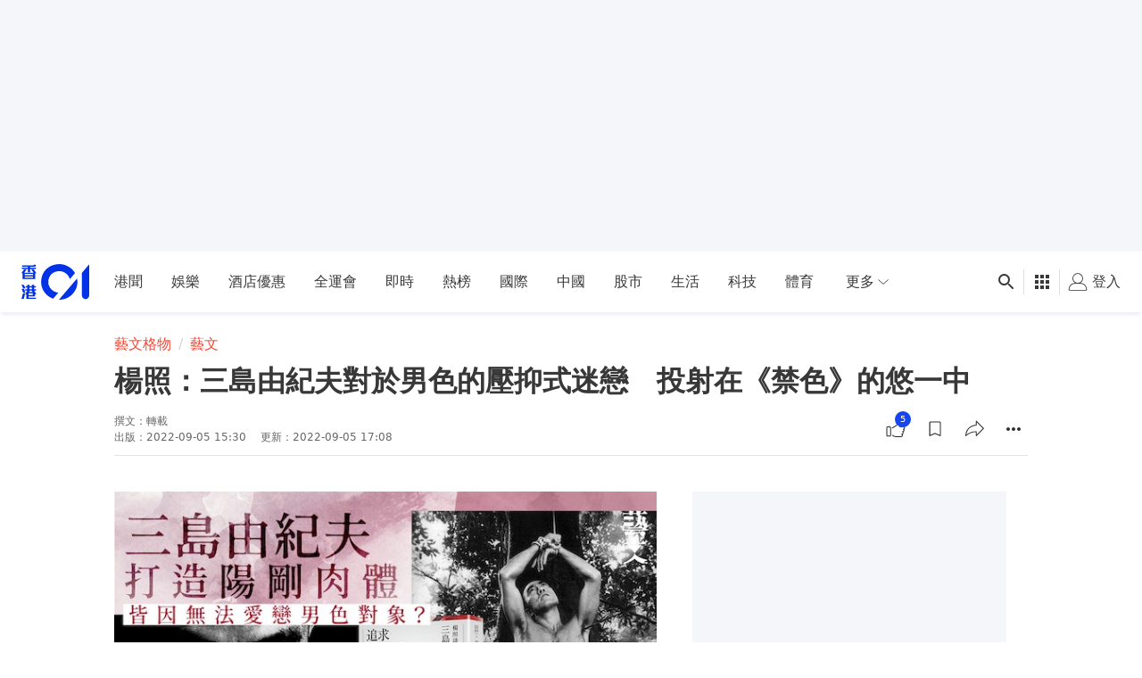

--- FILE ---
content_type: text/html; charset=utf-8
request_url: https://www.google.com/recaptcha/api2/aframe
body_size: 184
content:
<!DOCTYPE HTML><html><head><meta http-equiv="content-type" content="text/html; charset=UTF-8"></head><body><script nonce="aMZ5s6ucPCX-6gXCsxWp9Q">/** Anti-fraud and anti-abuse applications only. See google.com/recaptcha */ try{var clients={'sodar':'https://pagead2.googlesyndication.com/pagead/sodar?'};window.addEventListener("message",function(a){try{if(a.source===window.parent){var b=JSON.parse(a.data);var c=clients[b['id']];if(c){var d=document.createElement('img');d.src=c+b['params']+'&rc='+(localStorage.getItem("rc::a")?sessionStorage.getItem("rc::b"):"");window.document.body.appendChild(d);sessionStorage.setItem("rc::e",parseInt(sessionStorage.getItem("rc::e")||0)+1);localStorage.setItem("rc::h",'1764109787358');}}}catch(b){}});window.parent.postMessage("_grecaptcha_ready", "*");}catch(b){}</script></body></html>

--- FILE ---
content_type: text/javascript
request_url: https://www.hk01.com/_next/static/chunks/pages/issue-bfdcd823cfcdb575.js
body_size: 10671
content:
(self.webpackChunk_N_E=self.webpackChunk_N_E||[]).push([[7170],{62705:function(e,t,r){var i=r(78638).Symbol;e.exports=i},44239:function(e,t,r){var i=r(62705),n=r(89607),s=r(2333),o=i?i.toStringTag:void 0;e.exports=function(e){return null==e?void 0===e?"[object Undefined]":"[object Null]":o&&o in Object(e)?n(e):s(e)}},27561:function(e,t,r){var i=r(67990),n=/^\s+/;e.exports=function(e){return e?e.slice(0,i(e)+1).replace(n,""):e}},31957:function(e,t,r){var i="object"==typeof r.g&&r.g&&r.g.Object===Object&&r.g;e.exports=i},89607:function(e,t,r){var i=r(62705),n=Object.prototype,s=n.hasOwnProperty,o=n.toString,l=i?i.toStringTag:void 0;e.exports=function(e){var t=s.call(e,l),r=e[l];try{e[l]=void 0;var i=!0}catch(e){}var n=o.call(e);return i&&(t?e[l]=r:delete e[l]),n}},2333:function(e){var t=Object.prototype.toString;e.exports=function(e){return t.call(e)}},78638:function(e,t,r){var i=r(31957),n="object"==typeof self&&self&&self.Object===Object&&self,s=i||n||Function("return this")();e.exports=s},67990:function(e){var t=/\s/;e.exports=function(e){for(var r=e.length;r--&&t.test(e.charAt(r)););return r}},80954:function(e,t,r){var i=r(13218),n=r(7771),s=r(14841),o=Math.max,l=Math.min;e.exports=function(e,t,r){var a,c,d,u,p,f,m=0,h=!1,g=!1,b=!0;if("function"!=typeof e)throw TypeError("Expected a function");function v(t){var r=a,i=c;return a=c=void 0,m=t,u=e.apply(i,r)}function y(e){var r=e-f,i=e-m;return void 0===f||r>=t||r<0||g&&i>=d}function w(){var e,r,i,s=n();if(y(s))return j(s);p=setTimeout(w,(e=s-f,r=s-m,i=t-e,g?l(i,d-r):i))}function j(e){return(p=void 0,b&&a)?v(e):(a=c=void 0,u)}function x(){var e,r=n(),i=y(r);if(a=arguments,c=this,f=r,i){if(void 0===p)return m=e=f,p=setTimeout(w,t),h?v(e):u;if(g)return clearTimeout(p),p=setTimeout(w,t),v(f)}return void 0===p&&(p=setTimeout(w,t)),u}return t=s(t)||0,i(r)&&(h=!!r.leading,d=(g="maxWait"in r)?o(s(r.maxWait)||0,t):d,b="trailing"in r?!!r.trailing:b),x.cancel=function(){void 0!==p&&clearTimeout(p),m=0,a=f=c=p=void 0},x.flush=function(){return void 0===p?u:j(n())},x}},13218:function(e){e.exports=function(e){var t=typeof e;return null!=e&&("object"==t||"function"==t)}},37005:function(e){e.exports=function(e){return null!=e&&"object"==typeof e}},33448:function(e,t,r){var i=r(44239),n=r(37005);e.exports=function(e){return"symbol"==typeof e||n(e)&&"[object Symbol]"==i(e)}},7771:function(e,t,r){var i=r(78638);e.exports=function(){return i.Date.now()}},14841:function(e,t,r){var i=r(27561),n=r(13218),s=r(33448),o=0/0,l=/^[-+]0x[0-9a-f]+$/i,a=/^0b[01]+$/i,c=/^0o[0-7]+$/i,d=parseInt;e.exports=function(e){if("number"==typeof e)return e;if(s(e))return o;if(n(e)){var t="function"==typeof e.valueOf?e.valueOf():e;e=n(t)?t+"":t}if("string"!=typeof e)return 0===e?e:+e;e=i(e);var r=a.test(e);return r||c.test(e)?d(e.slice(2),r?2:8):l.test(e)?o:+e}},75407:function(e,t,r){var i=r(29857)(function(e,t){for(var r={},i={},n=0,s=e.length;n<s;)i[e[n]]=1,n+=1;for(var o in t)i.hasOwnProperty(o)||(r[o]=t[o]);return r});e.exports=i},30201:function(e,t,r){"use strict";r.r(t),r.d(t,{default:function(){return e$}});var i,n=r(8307),s=r(93967),o=r.n(s),l=r(67294),a=r(78043),c=r(76825),d=r(97996),u=r(82895),p=r(77185),f=r(93619),m=r(8392),h=r(74187),g=r(93096),b=r.n(g),v=r(80954),y=r.n(v),w=r(11163),j=r(85518),x=r(98635),_=r.n(x),O=r(99394),k=r(55027),E=r(17312),P=r(61751),I=r(99353),T=r(85893);function L(e,t){var r=Object.keys(e);if(Object.getOwnPropertySymbols){var i=Object.getOwnPropertySymbols(e);t&&(i=i.filter(function(t){return Object.getOwnPropertyDescriptor(e,t).enumerable})),r.push.apply(r,i)}return r}function S(e){for(var t=1;t<arguments.length;t++){var r=null!=arguments[t]?arguments[t]:{};t%2?L(Object(r),!0).forEach(function(t){(0,n.Z)(e,t,r[t])}):Object.getOwnPropertyDescriptors?Object.defineProperties(e,Object.getOwnPropertyDescriptors(r)):L(Object(r)).forEach(function(t){Object.defineProperty(e,t,Object.getOwnPropertyDescriptor(r,t))})}return e}let N=(e,t)=>t.some(({menuTabId:t})=>e===t),R=e=>document.getElementById(e)?.getBoundingClientRect().height??0,C=()=>R("main-nav")+R("issue-menu"),D=null,Z=j.gn,A=e=>{if(!e)return;let t=document.getElementById(e);if(t){if(Z){let e=document.getElementById("issue-menu"),t="overflow-x-hidden";e.classList.add(t),D||(D=y()(()=>{e.classList.remove(t)},300)),D()}window.scrollTo({top:window.scrollY+t.getBoundingClientRect().y-C()+16,behavior:"instant"})}},B=(e,t)=>{let r=t.findIndex(({menuTabId:t})=>t===e),i=r;for(let e=r+1;e<t.length&&!t[e].title;e++)i++;let{top:n}=document.getElementById(e)?.getBoundingClientRect()??{},{bottom:s}=document.getElementById(t[i].menuTabId)?.getBoundingClientRect()??{},o=C();return n<=o&&o<=s},U=()=>document.getElementById("issue-menu")?.getBoundingClientRect()?.top>R("main-nav"),M=()=>{let e=document.documentElement&&document.documentElement.scrollTop||document.body.scrollTop,t=document.documentElement&&document.documentElement.scrollHeight||document.body.scrollHeight;return e+window.innerHeight>=t};var W=({issue:e})=>{let{isMobile:t}=(0,I.F)(),r=e.blocks.filter(({title:e})=>!!e),i=!!e.blocks[0]?.title,{0:n,1:s}=(0,l.useState)(!1),{0:a,1:c}=(0,l.useState)(!1),d=(0,w.useRouter)(),{query:u}=d,p=(0,l.useRef)(0),f=(0,l.useRef)(!1),m=e.blocks[e.blocks?.length-1]?.menuTabId,h=(0,l.useRef)(null),g=u.tabId,v=N(g,r)?g:null,{0:y,1:j}=(0,l.useState)(v),x=()=>document.getElementById("main-nav"),L=()=>document.getElementById("issue-menu"),R=e=>{let t=e.target.dataset.tabId;j(t),(0,E.j)(E.zW.ISSUE_ARTICLE_CLICK,{block_id:t,block_title:e.target.dataset.tabTitle,issue_id:u.issueId,button:"submenu",diagnosis:e.target.dataset.blockType})},C=e=>{document.getElementById("issue-menu").scrollBy({left:{left:-270,right:270}[e],behavior:"smooth"})};return(0,l.useEffect)(()=>{let i=new URL(window.location.href),n=e=>{let r=L();if(y===m){r.scrollTo({left:r.scrollWidth-r.clientWidth,behavior:"smooth"});return}let i=document.querySelector(`[data-tab-id="${e}"]`),{left:n,right:s}=r?.getBoundingClientRect()||{},{left:o,right:l}=i?.getBoundingClientRect()||{};if(t){if(!o&&!l)return;let e=window.innerWidth/2;r.scrollBy({left:(o+l)/2-e,behavior:"smooth"})}else s<l?r.scrollBy({left:l-s,behavior:"smooth"}):o<n&&r.scrollBy({left:o-n,behavior:"smooth"})};if(!y){i.searchParams.delete("tabId"),i.hash="",d.replace({pathname:d.pathname,query:d.query},i.href,{shallow:!0}),r[0]&&n(r[0].menuTabId);return}i.searchParams.set("tabId",y),d.replace({pathname:d.pathname,query:S(S({},d.query),{},{tabId:y})},i.href,{shallow:!0}),B(y,e.blocks)||A(y),n(y)},[y]),(0,l.useEffect)(()=>{let r=x(),i=L(),n="is-issue-menu-sticky",o="overflow-x-hidden",l=b()(()=>{let s=!1;if(!(0,O.y)()){if(f.current=M(),f.current)j(m);else for(let{menuTabId:t}of e.blocks)if(B(t,e.blocks)){let{menuTabId:r}=e.blocks.reduce((t,{title:r,menuTabId:i},n)=>S(S({},t),{},{[i]:{menuTabId:r?i:e.blocks[n-1]?.menuTabId}}),{})[t];s=!0,j(r),(0,k.mH)(d.asPath);break}!s&&U()&&j(""),t||(i?.getBoundingClientRect()?.top<=r.clientHeight?r.classList.add(n):r.classList.remove(n))}},100);l();let a=()=>{A(v),l(),window.removeEventListener("load",a)};window.addEventListener("load",a,{passive:!0});let u=b()(()=>{i.scrollWidth<=i.clientWidth||(s(i.scrollLeft>0),c(i.scrollLeft+i.clientWidth<i.scrollWidth-2))},200,{trailing:!0});u(),window.addEventListener("scroll",l,{passive:!0}),i.addEventListener("scroll",u,{passive:!0});let h=e=>{p.current=e.changedTouches[0].clientY},g=e=>{let t=e.changedTouches[0].clientY;p.current-t>50&&i.classList.add(o)},y=()=>{setTimeout(()=>{i.classList.remove(o)},500)};return window.addEventListener("touchstart",h,{passive:!0}),window.addEventListener("touchmove",g,{passive:!0}),window.addEventListener("touchend",y,{passive:!0}),()=>{window.removeEventListener("scroll",l),i.removeEventListener("scroll",u),r.classList.remove(n),window.removeEventListener("touchstart",h),window.removeEventListener("touchmove",g),window.removeEventListener("touchend",y)}},[]),(0,l.useEffect)(()=>{Z&&h.current&&(_().addOne(h.current),_().forceSticky())},[]),(0,T.jsx)("div",{className:o()("border-b border-solid border-b-light-o3 shadow-issueMenu","z-[10] w-full bg-white","sticky top-[calc(var(--navbar-height-mobile)-0.00001px)]","lg:top-[calc(var(--navbar-height-desktop)-0.00001px)]"),ref:h,children:(0,T.jsxs)("div",{className:"cmp-page-grid relative flex px-3 md:px-6",children:[n&&(0,T.jsx)("button",{className:o()("issue-menu__arrow issue-menu__arrow--left","left-0"),onClick:()=>C("left"),children:(0,T.jsx)(P.Z,{icon:"ico-arrow-left"})}),a&&(0,T.jsx)("button",{className:o()("issue-menu__arrow issue-menu__arrow--right","right-0"),onClick:()=>C("right"),children:(0,T.jsx)(P.Z,{icon:"ico-arrow-right"})}),(0,T.jsx)("div",{className:"relative inline-flex w-full overflow-x-auto",id:"issue-menu",children:r.map(({title:t,menuTabId:r,blockType:n},s)=>{let l=y===r||!y&&0===s&&i;return(0,T.jsx)("div",{"data-tab-id":r,"data-tab-title":t,"data-block-type":n,onClick:R,className:o()("shrink-0","h-14 max-w-[120px] cursor-pointer truncate py-4","mx-3.5 first:ml-2 last:mr-2","border-b-4 border-solid",l?"text-light-o7":"text-light-o6 hover:text-light-o7"),style:{borderBottomColor:l?e.theme.leadBackgroundColor:"white"},children:t},r)})})]})})},H=r(6322),F=r(76978),z=r(4730),$=r(93294),Y=r(63411),G=({children:e,className:t})=>(0,T.jsx)("h2",{"data-testid":"issue-section-title",className:o()("mb-4 text-2xl font-medium leading-normal text-light-o7",t),children:e}),K=e=>{let{block:t,issueId:r,blockIndex:i}=e;return(0,T.jsx)("div",{className:"issue-block__wrapper",children:(0,T.jsxs)("div",{"data-testid":"issue-code-block",className:"cmp-page-grid px-3 md:px-4 lg:px-6",children:[t?.title&&(0,T.jsx)(G,{children:t.title}),(0,T.jsx)("div",{className:o()("overflow-hidden [&>div]:flex [&>div]:justify-center","[&>div>.fb-page]:w-full [&>div>.klk-aff-widget]:w-full","[&>div>.flourish-embed]:w-full [&>div>.infogram-embed]:w-full","[&_iframe]:max-w-full"),children:(0,T.jsx)(Y.ZP,{block:t,blockIndex:i,itemType:"issue",itemId:r})})]})})},X=r(68226),V=r(52186),q=r(14476),J=r(42214),Q=r(1968);function ee(e,t){var r=Object.keys(e);if(Object.getOwnPropertySymbols){var i=Object.getOwnPropertySymbols(e);t&&(i=i.filter(function(t){return Object.getOwnPropertyDescriptor(e,t).enumerable})),r.push.apply(r,i)}return r}function et(e){for(var t=1;t<arguments.length;t++){var r=null!=arguments[t]?arguments[t]:{};t%2?ee(Object(r),!0).forEach(function(t){(0,n.Z)(e,t,r[t])}):Object.getOwnPropertyDescriptors?Object.defineProperties(e,Object.getOwnPropertyDescriptors(r)):ee(Object(r)).forEach(function(t){Object.defineProperty(e,t,Object.getOwnPropertyDescriptor(r,t))})}return e}var er=e=>{let{0:t,1:r}=(0,l.useState)(0),{query:i}=(0,w.useRouter)(),{trackingOptions:n}=(0,l.useContext)(Q.Z),{block:s,itemsPerBatch:o=6}=e,a=(t+1)*o;return(0,T.jsx)("div",{className:"issue-block__wrapper",children:(0,T.jsxs)("div",{className:"cmp-page-grid px-3 md:px-4 lg:px-6",children:[s.title&&(0,T.jsx)(G,{children:s.title}),(0,T.jsx)("div",{"data-testid":"issue-featured-article-list",className:"list-section list-section--issue",children:s.articles.slice(0,a).map((e,t)=>(0,T.jsx)(H.Z,{value:{clickTracker:{event:s.clickEvent,data:(0,X.J6)(e,t+1,n)},viewTracker:{event:s.enterViewportEvent,data:e.data}},children:(0,T.jsx)(q.Z,{item:e},`featuredArticle_${e.id}`)},e.id))}),s.articles.length>a&&(0,T.jsx)("div",{"data-testid":"issue-featured-article-more-button",className:"flex items-center justify-center",children:(0,T.jsxs)(V.Z,{className:"btn btn-outline--default justify-center mobileOnly:w-full",onClick:()=>{r(e=>e+1),(0,E.j)(E.zW.ISSUE_ARTICLE_LOADMORE,et(et(et({block_id:s.menuTabId,issue_id:i.issueId,diagnosis:s.blockType},n?.screen&&{screen:n?.screen}),n?.screen_id&&{screen_id:n?.screen_id}),{},{button:"ClickMore",target_url:window.location.href}))},children:["更多文章",(0,T.jsx)(J.Z,{icon:"angle-down",className:"ml-2"})]})})]})})},ei=r(5152),en=r.n(ei),es=r(84750);let eo=en()(()=>Promise.all([r.e(4411),r.e(9461)]).then(r.bind(r,69461)),{ssr:!1,loadableGenerated:{webpack:()=>[69461]}});var el=e=>{let{block:t,order:r}=e,i=t.images.map(e=>({type:"image",block:e,hash_type:es.Ui.MEDIA_ID,hash_id:e?.mediaId,imageUrl:e?.cdnUrl??"",caption:e?.caption??""}));return 0===i.length?null:(0,T.jsx)("div",{className:"issue-block__wrapper bg-[#2d2d2d]",children:(0,T.jsxs)("div",{"data-testid":"issue-gallery-block",className:"cmp-page-grid px-3 md:px-4 lg:px-6",children:[t.title&&(0,T.jsx)(G,{className:"!text-white",children:t.title}),(0,T.jsx)(eo,{isIssueGallery:!0,isLightbox:!1,data:i,containerName:`thumbs-gallery-${r}`,order:r,enableKeyboard:!1,enableNavigation:!0,enableThumbs:!0,noControlBar:!0,isCaptionOutside:!0,openEvent:E.zW.ISSUE_GALLERY_OPEN,leftClickEvent:E.zW.ISSUE_GALLERY_LEFT_CLICK,rightClickEvent:E.zW.ISSUE_GALLERY_RIGHT_CLICK})]})})},ea=r(83409),ec=({block:e,onImageClicked:t,version:r})=>(0,T.jsx)("div",{className:"issue-block__wrapper",children:(0,T.jsxs)("div",{"data-testid":"issue-image-block",className:"cmp-page-grid px-3 md:px-4 lg:px-6 [&_img]:pointer-events-none [&_img]:w-full [&_img]:hover:cursor-default",children:[e?.title&&(0,T.jsx)(G,{children:e.title}),(0,T.jsx)(ea.Z,{block:e,onClick:t,imageVersion:r})]})}),ed=r(66014),eu=r(56606);function ep(e,t){var r=Object.keys(e);if(Object.getOwnPropertySymbols){var i=Object.getOwnPropertySymbols(e);t&&(i=i.filter(function(t){return Object.getOwnPropertyDescriptor(e,t).enumerable})),r.push.apply(r,i)}return r}function ef(e){for(var t=1;t<arguments.length;t++){var r=null!=arguments[t]?arguments[t]:{};t%2?ep(Object(r),!0).forEach(function(t){(0,n.Z)(e,t,r[t])}):Object.getOwnPropertyDescriptors?Object.defineProperties(e,Object.getOwnPropertyDescriptors(r)):ep(Object(r)).forEach(function(t){Object.defineProperty(e,t,Object.getOwnPropertyDescriptor(r,t))})}return e}var em=({block:e})=>{let{trackingOptions:t}=(0,l.useContext)(Q.Z),{query:r}=(0,w.useRouter)(),{blockId:i}=e,n=r.issueId,{loadMore:s,nextOffset:o,isFetching:a,items:d}=(0,ed.Z)({items:e.articles,nextOffset:e.nextOffset},{apiFn:c.mj,apiFnArg:{issueId:n,blockId:i,limit:6}});return(0,T.jsx)("div",{className:"issue-block__wrapper",children:(0,T.jsxs)("div",{className:"cmp-page-grid px-3 md:px-4 lg:px-6",children:[e.title&&(0,T.jsx)(G,{children:e.title}),(0,T.jsx)("div",{"data-testid":"issue-related-article-list",className:"list-section list-section--issue",children:d.map((r,i)=>(0,T.jsx)(H.Z,{value:{clickTracker:{event:e.clickEvent,data:(0,X.J6)(r,i+1,t)},viewTracker:{event:e.enterViewportEvent,data:r.data}},children:(0,T.jsx)(q.Z,{item:r},`relatedArticle${r.id}`)},r.id))}),a&&(0,T.jsx)(eu.Z,{isLoading:!0}),!a&&o&&(0,T.jsx)("div",{"data-testid":"issue-related-article-more-button",className:"flex items-center justify-center",children:(0,T.jsxs)(V.Z,{className:"btn btn-outline--default justify-center mobileOnly:w-full",onClick:()=>{s(),(0,E.j)(E.zW.ISSUE_ARTICLE_LOADMORE,ef(ef(ef({block_id:e.menuTabId,issue_id:n,diagnosis:e.blockType},t?.screen&&{screen:t?.screen}),t?.screen_id&&{screen_id:t?.screen_id}),{},{button:"ClickMore",target_url:window.location.href}))},children:["更多文章",(0,T.jsx)(J.Z,{icon:"angle-down",className:"ml-2"})]})})]})})},eh=r(11752),eg=r.n(eh),eb=r(64282),ev=r(14067),ey=r(75272),ew=r(62382),ej=r(30052),ex=r(858);function e_(e,t){var r=Object.keys(e);if(Object.getOwnPropertySymbols){var i=Object.getOwnPropertySymbols(e);t&&(i=i.filter(function(t){return Object.getOwnPropertyDescriptor(e,t).enumerable})),r.push.apply(r,i)}return r}function eO(e){for(var t=1;t<arguments.length;t++){var r=null!=arguments[t]?arguments[t]:{};t%2?e_(Object(r),!0).forEach(function(t){(0,n.Z)(e,t,r[t])}):Object.getOwnPropertyDescriptors?Object.defineProperties(e,Object.getOwnPropertyDescriptors(r)):e_(Object(r)).forEach(function(t){Object.defineProperty(e,t,Object.getOwnPropertyDescriptor(r,t))})}return e}let{publicRuntimeConfig:{videoAdUnitIssue:ek}}=eg()();var eE=e=>{let{block:{videoId:t,videoType:r,width:i,height:n,duration:s}={},issueId:a}=e,{aspectRatio:c}=(0,ex.Z)({width:i,height:n}),{0:d,1:u}=(0,l.useState)(!0),{playerModule:p}=(0,eb._)(),{isDetected:f}=(0,I.F)(),{blockAd:m}=(0,l.useContext)(ev.Z),h=!!t,{adSetting:g}=(0,l.useContext)(ev.Z),b=g?.targeting||{},v=p?.generateAdCustomParamsString?.(eO(eO({},b),{},{bucket_id:ew.el(),bucket_target:ew.eV(),is_live:"live"===r?1:0,video_id:t}))||void 0,y=(0,ej.IP)(),w=!!y||!p?.generateAdCustomParamsString,{adTagUrl:j,isBidded:x}=(0,ey.Z)({disable:w,adCustomParams:v,adUnit:ek}),_=(0,l.useMemo)(()=>({item_source:"media_cms",item_type:"issue",item_id:a}),[a]),O=p&&f&&h&&(x||w);return(0,T.jsx)("div",{className:"issue-block__wrapper",children:(0,T.jsxs)("div",{"data-testid":"issue-01-video-block",className:"cmp-page-grid px-3 md:px-4 lg:px-6",children:[e.block?.title&&(0,T.jsx)(G,{children:e.block.title}),(0,T.jsx)("div",{className:o()("hwvp-vjs-v5-wrapper","self-host-video","relative z-[1]","before:content-['']","before:block",c===ex.o.AR_1_1?"before:pt-[100%]":"before:pt-[56.25%]","placeholder-hk01-core","bg-no-repeat","bg-cover","bg-center","[&.hwvp-vjs-v5-wrapper>.video-js]:absolute","[&.hwvp-vjs-v5-wrapper>.video-js]:top-0","[&.hwvp-vjs-v5-wrapper>.video-js]:right-0","[&.hwvp-vjs-v5-wrapper>.video-js]:bottom-0","[&.hwvp-vjs-v5-wrapper>.video-js]:left-0","[&.hwvp-vjs-v5-wrapper>.video-js]:border-none","[&.hwvp-vjs-v5-wrapper>.video-js>.vjs-text-track-display]:w-full","[&.hwvp-vjs-v5-wrapper>.video-js>.vjs-text-track-display]:!start-[unset]","[&.hwvp-vjs-v5-wrapper>.video-js>.vjs-text-track-display]:!end-[unset]"),onClick:()=>u(!1),children:(0,T.jsx)(Q.Z.Provider,{value:{nonInteraction:d},children:O&&(0,T.jsx)(eb.Z,{duration:s,blockAd:m,videoId:t,trackingLabelAppend:_,aspectRatio:c,adTagUrl:y||j,videoAdUnit:ek,adCustomParams:v})})})]})})},eP=e=>(0,T.jsx)("div",{className:"issue-block__wrapper",children:(0,T.jsxs)("div",{"data-testid":"issue-youtube-block",className:"cmp-page-grid px-3 md:px-4 lg:px-6",children:[e.block?.title&&(0,T.jsx)(G,{children:e.block.title}),(0,T.jsx)("div",{className:o()("placeholder-hk01 relative before:block before:pt-[56.25%] before:content-['']",e.className),children:(0,T.jsx)("iframe",{className:"absolute left-0 top-0 h-full w-full",src:`//www.youtube.com/embed/${e.block.videoId}?autoplay=0&controls=1&rel=0`,allowFullScreen:!0,frameBorder:"0"})})]})});let eI=["block","relatedArticlesRequest","data-ads-anchor"];function eT(e,t){var r=Object.keys(e);if(Object.getOwnPropertySymbols){var i=Object.getOwnPropertySymbols(e);t&&(i=i.filter(function(t){return Object.getOwnPropertyDescriptor(e,t).enumerable})),r.push.apply(r,i)}return r}function eL(e){for(var t=1;t<arguments.length;t++){var r=null!=arguments[t]?arguments[t]:{};t%2?eT(Object(r),!0).forEach(function(t){(0,n.Z)(e,t,r[t])}):Object.getOwnPropertyDescriptors?Object.defineProperties(e,Object.getOwnPropertyDescriptors(r)):eT(Object(r)).forEach(function(t){Object.defineProperty(e,t,Object.getOwnPropertyDescriptor(r,t))})}return e}var eS=e=>{let{block:t,relatedArticlesRequest:r,"data-ads-anchor":i}=e,n=(0,z.Z)(e,eI),s=(0,w.useRouter)(),o=null,l=!1;switch(t.blockType){case"video":"youtube"===t.type?o=eP:"self_host_video"===t.type&&(o=eE);break;case"gallery":o=el;break;case"code":o=K;break;case"featured":o=er;break;case"related":o=em,l=!0;break;case"image":o=ec;break;default:o=null}if(!o)return null;{let e=Number.parseInt(s.query.issueId,10),a=eL({block:t,issueId:e},n);return l&&(a.relatedArticlesRequest=r),(0,T.jsxs)("div",eL(eL({id:t.menuTabId},i&&{"data-ads-anchor":i}),{},{children:[(0,T.jsx)($.Z,{event:E.zW.ISSUE_BLOCK_REACH,eventData:{issue_id:e,block_id:t.menuTabId,media_id:t.image?.mediaId??t.images?.[0]?.mediaId,video_id:t.videoId,diagnosis:t.blockType}}),(0,T.jsx)(o,eL({},a))]}))}},eN=r(6654),eR=r(61853),eC=r(73510),eD=r(88449),eZ=((i=eZ||{}).LARGE="large",i.SMALL="small",i),eA=e=>{let{issue:t,zone:r}=e,i=(0,l.useRef)(null),{0:n,1:s}=(0,l.useState)(!1),{0:a,1:c}=(0,l.useState)(!0),{isMobile:d,isDesktopOrWider:u,isDetected:p}=(0,I.F)();if((0,l.useEffect)(()=>{p&&(u?c(!1):c(i.current?.scrollHeight>42+(n?29:0)))},[p,u,d]),!t.mainImage)return null;let f=t.mainImage.type??t.originalImage?.type,m=t.theme?.leadBackgroundColor||"rgb(var(--color-blue-500) / 0.9)";return(0,T.jsx)("div",{"data-testid":"issue-thumbnail",className:"cmp-page-grid px-0 lg:px-6",children:(0,T.jsxs)("div",{className:o()("relative",f===eZ.SMALL&&"lg:mb-6 lg:mt-8 lg:flex lg:items-center"),children:[(0,T.jsx)("div",{className:o()(f===eZ.SMALL&&"lg:w-2/3"),children:(0,T.jsx)("div",{className:"relative pb-[56.25%]",children:(0,T.jsx)("div",{className:"trbl-0 content-card absolute overflow-hidden",children:(0,T.jsx)(eN.Z,{src:t.mainImage.cdnUrl,caption:t.mainImage.caption})})})}),(0,T.jsxs)("div",{className:o()("relative z-0 p-3 md:p-4 lg:p-6","bg-[var(--issue-cover-bg)] lg:bg-[var(--issue-cover-bg-lg)]",f===eZ.SMALL&&"rbl-0 p-6 lg:-ml-4 lg:min-h-[393px] lg:w-[calc(33.33%_+_16px)]",f===eZ.LARGE&&"rbl-0 lg:absolute"),style:{"--issue-cover-bg":m,"--issue-cover-bg-lg":f===eZ.SMALL?m:"none"},children:[f===eZ.LARGE&&(0,T.jsx)("div",{className:"trbl-0 absolute z-[-1] hidden bg-[var(--issue-cover-bg)] opacity-90 lg:block"}),(0,T.jsxs)("div",{className:"mb-4 flex items-center justify-between text-sm text-dark-o7",children:[(0,T.jsxs)(eR.Z,{"data-testid":"issue-channel",href:r.publishUrl,className:"flex items-center",children:[t.zoneIcon&&(0,T.jsx)("img",{src:`${t.zoneIcon}?v=w42`,width:24,height:24,className:"mr-3 rounded"}),(0,T.jsx)("div",{children:r&&r.name})]}),(0,T.jsx)(eD.Z.Provider,{value:{title:t.title},children:(0,T.jsx)(eC.Z,{className:"justify-self-end [&_.cmp-icon]:h-5 [&_.cmp-icon]:w-5 [&_button]:!text-dark-o7 [&_button]:hover:!bg-dark-o1",url:(0,F.H9)(t.publishUrl)})})]}),(0,T.jsx)("h2",{"data-testid":"issue-title",className:"mb-3 text-2xl font-semibold leading-normal text-dark-o7 md:text-[32px]",children:t.title}),(0,T.jsxs)("div",{"data-testid":"issue-description",className:o()("relative text-sm leading-normal text-dark-o7",a&&!n&&"h-[42px] overflow-hidden"),ref:i,children:[t.teaser.map((e,t)=>(0,T.jsx)("div",{dangerouslySetInnerHTML:{__html:e}},`teaser_${t}`)),a&&(0,T.jsxs)("div",{"data-testid":"issue-description-expand-collapse-button",onClick:()=>s(!n),className:o()("cursor-pointer text-dark-o6",n?"pt-2 text-center":"absolute bottom-0 right-0 pl-4","bg-[var(--issue-cover-bg)]",f===eZ.LARGE&&"lg:bg-transparent"),children:[n?"收起":"... 展開",(0,T.jsx)(P.Z,{className:"ml-1 inline-block w-[14px]",icon:`angle-${n?"up":"down"}`})]})]})]})]})})};function eB(e,t){var r=Object.keys(e);if(Object.getOwnPropertySymbols){var i=Object.getOwnPropertySymbols(e);t&&(i=i.filter(function(t){return Object.getOwnPropertyDescriptor(e,t).enumerable})),r.push.apply(r,i)}return r}var eU=({issue:e,zone:t,ad:r,meta:i})=>{let s=1,{isDesktop:a}=(0,I.F)(),c=e?.blocks?.findIndex(e=>!!e.title),u="stickyHorizontal"===e.menu.type&&e.blocks?.filter(({title:e})=>!!e).length>0;return(0,T.jsxs)(T.Fragment,{children:[(0,T.jsx)(H.Z,{value:{clickTracker:{event:h.zW.ISSUE_COVER_CLICK,data:{target_url:(0,F.H9)(e.canonicalUrl)}}},children:(0,T.jsx)(eA,{zone:t,issue:e,snsUrl:i?.ogUrl})}),u&&(0,T.jsx)(W,{issue:e}),(0,T.jsx)(d.Z,{slots:r?.slots,targeting:r?.targeting,slotType:p.X.LEADERBOARD,id:p.X.LEADERBOARD,className:"mt-6 md:mt-8 [&>div]:flex [&>div]:justify-center"}),(0,T.jsx)(d.Z,{slots:r?.slots,targeting:r?.targeting,slotType:p.X.INTERSTITIAL}),e?.blocks?.map((t,i)=>{let{blockType:u}=t;["featured","related"].includes(u)&&(t.enterViewportEvent=h.zW.ISSUE_ARTICLE_VIEW,t.clickEvent=h.zW.ISSUE_FEED_CLICK);let f=m.D4(e?.blocks,{blockIndex:i,pageType:p.G.ISSUE});return T.jsx(l.Fragment,{children:T.jsxs(H.Z,{value:{clickTracker:{event:h.zW.ISSUE_FEED_CLICK,data:{diagnosis:t.blockType}}},children:[T.jsx(eS,function(e){for(var t=1;t<arguments.length;t++){var r=null!=arguments[t]?arguments[t]:{};t%2?eB(Object(r),!0).forEach(function(t){(0,n.Z)(e,t,r[t])}):Object.getOwnPropertyDescriptors?Object.defineProperties(e,Object.getOwnPropertyDescriptors(r)):eB(Object(r)).forEach(function(t){Object.defineProperty(e,t,Object.getOwnPropertyDescriptor(r,t))})}return e}({order:"gallery"===t.blockType?s++:null,block:t,issueId:e.issueId,blockIndex:i,enterViewportEvent:t.enterViewportEvent,clickEvent:t.clickEvent},(c===-1?0:c)===i&&{"data-ads-anchor":"outstream"})),!a&&f&&T.jsx("div",{className:"block lg:hidden",children:T.jsx(d.Z,{slots:r.slots,targeting:r.targeting,slotType:f,className:o()("[&>div]:flex [&>div]:justify-center",i===e.blocks.length-1&&"mb-6")})})]})},`block_${i}`)})]})},eM=r(48507),eW=r(47421);function eH(e,t){var r=Object.keys(e);if(Object.getOwnPropertySymbols){var i=Object.getOwnPropertySymbols(e);t&&(i=i.filter(function(t){return Object.getOwnPropertyDescriptor(e,t).enumerable})),r.push.apply(r,i)}return r}function eF(e){for(var t=1;t<arguments.length;t++){var r=null!=arguments[t]?arguments[t]:{};t%2?eH(Object(r),!0).forEach(function(t){(0,n.Z)(e,t,r[t])}):Object.getOwnPropertyDescriptors?Object.defineProperties(e,Object.getOwnPropertyDescriptors(r)):eH(Object(r)).forEach(function(t){Object.defineProperty(e,t,Object.getOwnPropertyDescriptor(r,t))})}return e}let ez=({ad:e,meta:t,zone:r,issue:i,loadingStatus:n})=>{let s=[{name:r.publishName,item:r.publishUrl},{name:i.title,item:i.publishUrl},{name:"專題"}];return(0,T.jsx)(H.Z,{value:{trackingOptions:{screen:"issue",screen_id:i?.issueId}},children:(0,T.jsxs)(eM.Z,{metadata:t,ad:e,isLoading:n.isLoading,className:o()("page__layout--default page__layout--issue page--issue","break-words"),breadcrumbList:s,children:[(0,T.jsx)(d.Z,{lazy:!1,id:p.X.REFRESH,slots:e.slots,targeting:e.targeting,slotType:p.X.REFRESH}),(0,T.jsx)(u.Z,{userReactionsFetchKey:"page-issue",autoIncreaseFetchKey:!0,fetchUserReactionsMode:u.g.CONTEXT_KEY,children:(0,T.jsx)(eU,{meta:t,ad:e,zone:r,issue:i})})]})})};ez.getInitialProps=async({query:e})=>{let t=+e.issueId,{meta:r,adV3:i,issue:n,zone:s}=await (0,c.jJ)(t);return{ad:{targeting:i?.targeting??{},slots:i?.config??[]},blockAd:n.blockAd,issue:n,meta:eF(eF({},r),{},{canonicalUrlSc:await (0,eW.u1)(r.canonicalUrl,a.Sl.ISSUE,t)}),zone:s,hasVideo:(0,f.s)(n)}};var e$=ez},66014:function(e,t,r){"use strict";var i=r(8307),n=r(80831),s=r.n(n),o=r(75407),l=r.n(o),a=r(11163),c=r(67294),d=r(76825);function u(e,t){var r=Object.keys(e);if(Object.getOwnPropertySymbols){var i=Object.getOwnPropertySymbols(e);t&&(i=i.filter(function(t){return Object.getOwnPropertyDescriptor(e,t).enumerable})),r.push.apply(r,i)}return r}function p(e){for(var t=1;t<arguments.length;t++){var r=null!=arguments[t]?arguments[t]:{};t%2?u(Object(r),!0).forEach(function(t){(0,i.Z)(e,t,r[t])}):Object.getOwnPropertyDescriptors?Object.defineProperties(e,Object.getOwnPropertyDescriptors(r)):u(Object(r)).forEach(function(t){Object.defineProperty(e,t,Object.getOwnPropertyDescriptor(r,t))})}return e}let{getLastInfiniteData:f,updateLastInfiniteData:m,removeLastInfiniteData:h}=r(55027),g={category:d.b$,zone:d.Gl,tag:d.jb,recommend:d.YO,zoneIssue:d.CI,hot:d.uL};t.Z=(e,t)=>{let r=(0,c.useRef)(0),{0:i,1:n}=(0,c.useState)(!1),{query:o,route:d,asPath:u}=(0,a.useRouter)(),b={items:e?.items||[],nextOffset:e?.nextOffset??null},{0:v,1:y}=(0,c.useState)(b),w=(0,c.useRef)(v);w.current=v,(0,c.useEffect)(()=>{let e=f(),t=Date.now();if(e?.asPath!==u||t-e?.timestamp>6e5)h();else{let t=l()(["asPath","timestamp"],e);y(t),w.current=t}},[]);let j=d.slice(1),x=u.split("?")[0].slice(1),_=s()(`${j}Id`,o)??s()(`${x}Id`,o),O=t?.apiFn??g[j]??g[x],k=p(p({},t?.apiFnArg??{id:_}),{},{offset:v.nextOffset});return{loadMore:async()=>{if(i)return;n(!0);let e=Date.now();r.current+=1;let{items:t,nextOffset:s}=await O(k),o={items:[...w.current.items,...t.map(e=>p({_loadCount:r.current},e))],nextOffset:s};y(o),w.current=o,n(!1),m(p(p({},o),{},{asPath:u,timestamp:e}))},items:v.items,nextOffset:v.nextOffset,isFetching:i}}},19072:function(e,t,r){(window.__NEXT_P=window.__NEXT_P||[]).push(["/issue",function(){return r(30201)}])},98635:function(e){"use strict";let t=!1,r="undefined"!=typeof window;if(r&&window.getComputedStyle){let e=document.createElement("div");["","-webkit-","-moz-","-ms-"].some(t=>{try{e.style.position=t+"sticky"}catch(e){}return""!=e.style.position})&&(t=!0)}else t=!0;let i=!1,n="undefined"!=typeof ShadowRoot,s={top:null,left:null},o=[];function l(e,t){for(var r in t)t.hasOwnProperty(r)&&(e[r]=t[r])}function a(e){return parseFloat(e)||0}function c(e){let t=0;for(;e;)t+=e.offsetTop,e=e.offsetParent;return t}class d{constructor(e){if(!(e instanceof HTMLElement))throw Error("First argument must be HTMLElement");if(o.some(t=>t._node===e))throw Error("Stickyfill is already applied to this node");this._node=e,this._stickyMode=null,this._active=!1,o.push(this),this.refresh()}refresh(){if(t||this._removed)return;this._active&&this._deactivate();let e=this._node,r=getComputedStyle(e),i={position:r.position,top:r.top,display:r.display,marginTop:r.marginTop,marginBottom:r.marginBottom,marginLeft:r.marginLeft,marginRight:r.marginRight,cssFloat:r.cssFloat};if(isNaN(parseFloat(i.top))||"table-cell"==i.display||"none"==i.display)return;this._active=!0;let s=e.style.position;("sticky"==r.position||"-webkit-sticky"==r.position)&&(e.style.position="static");let o=e.parentNode,d=n&&o instanceof ShadowRoot?o.host:o,u=e.getBoundingClientRect(),p=d.getBoundingClientRect(),f=getComputedStyle(d);this._parent={node:d,styles:{position:d.style.position},offsetHeight:d.offsetHeight},this._offsetToWindow={left:u.left,right:document.documentElement.clientWidth-u.right},this._offsetToParent={top:u.top-p.top-a(f.borderTopWidth),left:u.left-p.left-a(f.borderLeftWidth),right:-u.right+p.right-a(f.borderRightWidth)},this._styles={position:s,top:e.style.top,bottom:e.style.bottom,left:e.style.left,right:e.style.right,width:e.style.width,marginTop:e.style.marginTop,marginLeft:e.style.marginLeft,marginRight:e.style.marginRight};let m=a(i.top);this._limits={start:u.top+window.pageYOffset-m,end:p.top+window.pageYOffset+d.offsetHeight-a(f.borderBottomWidth)-e.offsetHeight-m-a(i.marginBottom)};let h=f.position;"absolute"!=h&&"relative"!=h&&(d.style.position="relative"),this._recalcPosition();let g=this._clone={};g.node=document.createElement("div"),l(g.node.style,{width:u.right-u.left+"px",height:u.bottom-u.top+"px",marginTop:i.marginTop,marginBottom:i.marginBottom,marginLeft:i.marginLeft,marginRight:i.marginRight,cssFloat:i.cssFloat,padding:0,border:0,borderSpacing:0,fontSize:"1em",position:"static"}),o.insertBefore(g.node,e),g.docOffsetTop=c(g.node)}_recalcPosition(){if(!this._active||this._removed)return;let e=s.top<=this._limits.start?"start":s.top>=this._limits.end?"end":"middle";if(this._stickyMode!=e){switch(e){case"start":l(this._node.style,{position:"absolute",left:this._offsetToParent.left+"px",right:this._offsetToParent.right+"px",top:this._offsetToParent.top+"px",bottom:"auto",width:"auto",marginLeft:0,marginRight:0,marginTop:0});break;case"middle":l(this._node.style,{position:"fixed",left:this._offsetToWindow.left+"px",right:this._offsetToWindow.right+"px",top:this._styles.top,bottom:"auto",width:"auto",marginLeft:0,marginRight:0,marginTop:0});break;case"end":l(this._node.style,{position:"absolute",left:this._offsetToParent.left+"px",right:this._offsetToParent.right+"px",top:"auto",bottom:0,width:"auto",marginLeft:0,marginRight:0})}this._stickyMode=e}}_fastCheck(){this._active&&!this._removed&&(Math.abs(c(this._clone.node)-this._clone.docOffsetTop)>1||Math.abs(this._parent.node.offsetHeight-this._parent.offsetHeight)>1)&&this.refresh()}_deactivate(){this._active&&!this._removed&&(this._clone.node.parentNode.removeChild(this._clone.node),delete this._clone,l(this._node.style,this._styles),delete this._styles,o.some(e=>e!==this&&e._parent&&e._parent.node===this._parent.node)||l(this._parent.node.style,this._parent.styles),delete this._parent,this._stickyMode=null,this._active=!1,delete this._offsetToWindow,delete this._offsetToParent,delete this._limits)}remove(){this._deactivate(),o.some((e,t)=>{if(e._node===this._node)return o.splice(t,1),!0}),this._removed=!0}}let u={stickies:o,Sticky:d,forceSticky(){t=!1,p(),this.refreshAll()},addOne(e){if(!(e instanceof HTMLElement)){if(!e.length||!e[0])return;e=e[0]}for(var t=0;t<o.length;t++)if(o[t]._node===e)return o[t];return new d(e)},add(e){if(e instanceof HTMLElement&&(e=[e]),!e.length)return;let t=[];for(let r=0;r<e.length;r++){let i=e[r];if(!(i instanceof HTMLElement)){t.push(void 0);continue}o.some(e=>{if(e._node===i)return t.push(e),!0})||t.push(new d(i))}return t},refreshAll(){o.forEach(e=>e.refresh())},removeOne(e){if(!(e instanceof HTMLElement)){if(!e.length||!e[0])return;e=e[0]}o.some(t=>{if(t._node===e)return t.remove(),!0})},remove(e){if(e instanceof HTMLElement&&(e=[e]),e.length)for(let t=0;t<e.length;t++){let r=e[t];o.some(e=>{if(e._node===r)return e.remove(),!0})}},removeAll(){for(;o.length;)o[0].remove()}};function p(){let e,t,r;function n(){window.pageXOffset!=s.left?(s.top=window.pageYOffset,s.left=window.pageXOffset,u.refreshAll()):window.pageYOffset!=s.top&&(s.top=window.pageYOffset,s.left=window.pageXOffset,o.forEach(e=>e._recalcPosition()))}function l(){e=setInterval(function(){o.forEach(e=>e._fastCheck())},500)}i||(i=!0,n(),window.addEventListener("scroll",n),window.addEventListener("resize",u.refreshAll),window.addEventListener("orientationchange",u.refreshAll),"hidden"in document?(t="hidden",r="visibilitychange"):"webkitHidden"in document&&(t="webkitHidden",r="webkitvisibilitychange"),r?(document[t]||l(),document.addEventListener(r,()=>{document[t]?clearInterval(e):l()})):l())}t||p(),e.exports?e.exports=u:r&&(window.Stickyfill=u)}},function(e){e.O(0,[4376,8197,8507,8226,442,4476,5509,9277,5982,9296,2888,9774,179],function(){return e(e.s=19072)}),_N_E=e.O()}]);
//# sourceMappingURL=issue-bfdcd823cfcdb575.js.map

--- FILE ---
content_type: text/javascript; charset=utf-8
request_url: https://app.link/_r?sdk=web2.75.0&branch_key=key_live_poEGVC3LB6uIm5ULkG5jncmktBc9WVaN&callback=branch_callback__0
body_size: 69
content:
/**/ typeof branch_callback__0 === 'function' && branch_callback__0("1521993603885760777");

--- FILE ---
content_type: application/javascript; charset=utf-8
request_url: https://fundingchoicesmessages.google.com/f/AGSKWxWEIMvdX8SryWBIUEgJxlp3XWkmGSRMHmhZ32gJc4Yxh8pKsn_MtDXQuG_EDZXiRI7VqrSlrT0vHqRBLkMPUKy5JJsxZAEQ0Y4Zk7EK0cElDiLdY1GhOoln8lJNAPAXfKxbDAOspviw5s_hjYE6jCoY5kKJdaAsD5psk14xPaO2yIQ3ob2pjJJ9kY-w/_/ExternalAdNetworkViewlogLogServlet?/ad_leader./advertisements2._728_90./ad-issue.
body_size: -1290
content:
window['2598b6d4-7317-4060-a65a-4d369253674e'] = true;